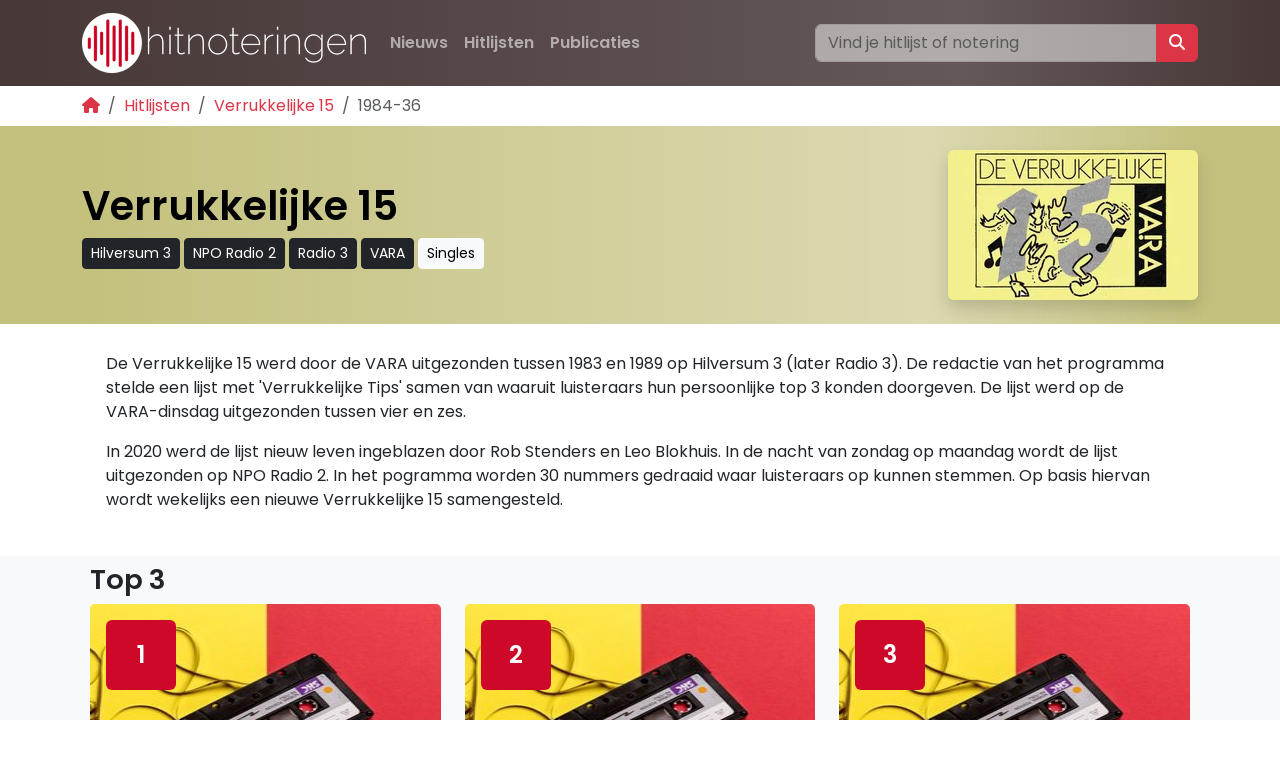

--- FILE ---
content_type: text/html; charset=utf-8
request_url: https://www.google.com/recaptcha/api2/aframe
body_size: 266
content:
<!DOCTYPE HTML><html><head><meta http-equiv="content-type" content="text/html; charset=UTF-8"></head><body><script nonce="jE_Hob7nWsAfKjKyhT9dpg">/** Anti-fraud and anti-abuse applications only. See google.com/recaptcha */ try{var clients={'sodar':'https://pagead2.googlesyndication.com/pagead/sodar?'};window.addEventListener("message",function(a){try{if(a.source===window.parent){var b=JSON.parse(a.data);var c=clients[b['id']];if(c){var d=document.createElement('img');d.src=c+b['params']+'&rc='+(localStorage.getItem("rc::a")?sessionStorage.getItem("rc::b"):"");window.document.body.appendChild(d);sessionStorage.setItem("rc::e",parseInt(sessionStorage.getItem("rc::e")||0)+1);localStorage.setItem("rc::h",'1769583343799');}}}catch(b){}});window.parent.postMessage("_grecaptcha_ready", "*");}catch(b){}</script></body></html>